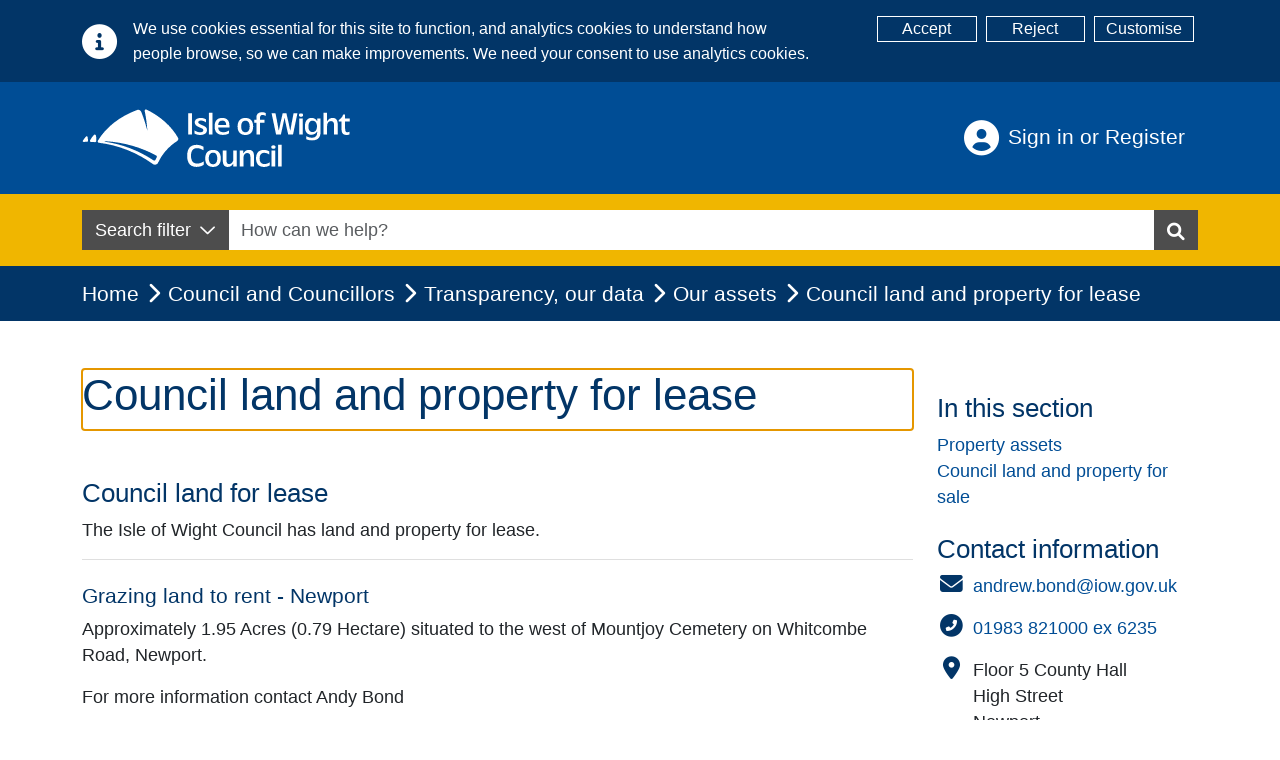

--- FILE ---
content_type: text/html; charset=utf-8
request_url: https://www.iow.gov.uk/council-and-councillors/transparency-our-data/our-assets/council-land-and-property-for-lease/
body_size: 9557
content:
<!DOCTYPE html>
<html lang="en">
<head>
    <base href="/" />
    <meta name="description" content="The Isle of Wight Council - The best place to find local government services and information">
    <meta charset="utf-8">
<meta name="viewport" content="width=device-width, initial-scale=1.0">
<meta http-equiv="X-UA-COMPATIBLE" content="IE=edge">
<link href="/_content/Iwc.Website.Core/css/SearchCss/typeahead.css" rel="stylesheet">
<link href="/_content/Iwc.Website.Core/css/FormsCss/govuk-frontend-4.0.0.min.css" rel="stylesheet">
<link href="/_content/Iwc.Website.Core/lib/fontawesome/css/all.min.css" rel="stylesheet">
<link rel="stylesheet" href="/_content/Iwc.Website.Core/css/main.min.css">
<link rel="stylesheet" href="/_content/Iwc.Website.Core/css/OutdatedBrowser/outdatedBrowser.css">

<link rel="apple-touch-icon" sizes="180x180" href="/_content/Iwc.Website.Core/images/icons/apple-touch-icon.png">
<link rel="icon" type="image/png" sizes="32x32" href="/_content/Iwc.Website.Core/images/icons/favicon-32x32.png">
<link rel="icon" type="image/png" sizes="16x16" href="/_content/Iwc.Website.Core/images/icons/favicon-16x16.png">
    <!--Blazor:{"type":"server","prerenderId":"2b1f3feb875d481c9ebd7f07431ab3b8","key":{"locationHash":"77D12F14A8105320B1AAED6AE7E689DA0EC4483270A645E84079EAA0FFDF550D:0","formattedComponentKey":""},"sequence":0,"descriptor":"CfDJ8I/h36YoYgZIqI5KNRI4CHqY2kwNNmQ2eO4BcaI7JewIvUx6KI4SB5XB1AMCBKWWDKDV0xYxaK/jxE9MzRjSKPJqaAGetSCvnb2TitynPR4Xh3vFCbqj0gJrG19n80aIxgXkESRzEshAm6qJeWHtLtvhO\u002BNucLWVMivNRyMxgaCZ4JXTTMtsUa7QtN\u002BiL4GOYSVJvBzSV08xviqw/EatEEk5Aoa2gszAY6tzfoR\u002BLtloZWNHM9qqTpZUQXgIlQU1s5Li3l2uz7zam\u002BsPFIXgyoZN0D8yw5hEaYSQC4ngUPSksPckdIRVrJvQA\u002Bm6q2teJefGpEwpvZHB8s3WrWRGf4g2Jwwu3OdEzHwYbxBJOvw38SuM\u002BvpnlmB2nb4AZVMGS0HpJDKWKmIRo2Fx283lz6spyWVw8N2q/Ew7ZZmlE5HKshABb04Mb3Xn6EfMQ\u002BiyrZASgivP9KNISu\u002BKJbyfhHbW63LVdnwXR/nzeK6vvAz95msNdjz/qc\u002BJt/yv/JBrLNomhG1bJjS9msnAWss6iilFRNNPn2cz8c7DdsPTEQ478XZxiaz32OzYiCRtxCLFI9xsR2CDISeXWWPWrcsV/1o="}--><title>Council land and property for lease</title><meta property="og:description" content="View our property available for lease" />
    <meta property="og:type" content="website">
    <meta property="og:url" content="https://www.iow.gov.uk/council-and-councillors/transparency-our-data/our-assets/council-land-and-property-for-lease/" />
    <meta property="og:site_name" content="Isle of Wight Council">
    <meta name="silktide-cms" content="[base64]" />
    <meta name="twitter:title" content="Council land and property for lease" />
    <meta name="twitter:description" content="View our property available for lease" />
    <meta name="twitter:site" content="@iwight">
    <meta name="twitter:creator" content="@iwight"><style>
        .card-header .title {
            font-size: 17px;
            color: #000;
        }

        .card-header .accicon {
            float: right;
            font-size: 20px;
            width: 1.2em;
        }

        .card-header {
           
            border-bottom: none;
        }

        .card {
            border: 1px solid #ddd;
        }

        .card-body {
            border-top: 1px solid #ddd;
        }

        .card-header:not(.collapsed) .rotate-icon {
            transform: rotate(180deg);
        }
    </style><!--Blazor:{"prerenderId":"2b1f3feb875d481c9ebd7f07431ab3b8"}-->
    <!--Blazor:{"type":"server","prerenderId":"29db01a2f68447909fae51e9d1468876","key":{"locationHash":"ECB1A5AED5A634047FF885EB9B88AA3C8B7E58058B510BB230DAC63F961EEDCB:0","formattedComponentKey":""},"sequence":1,"descriptor":"CfDJ8I/h36YoYgZIqI5KNRI4CHrEKuB7xDkvBwPeJ6xGpCsIsTEaom3T7FgePoJ9VlNcXZgycwBI8ERR0BtBwJ6m8qy28MtTfwUwYlCP8Cc2UD/vYmSozZzu4VpFNmpUYt9LsulMts1ejKLy8XpP4Zkm2aZnZmJzphmWCY1jPvfvR626nqSL\u002BDSypFE8TdxCimDz1GX0PGab/I5H4CeXekKmBXc5BPkDZWLtKfu\u002B8WaYiokNR6eP1mlGZcVpaHdl3lqM5ajNKqHkCgOHVK\u002BzlZEmzuAvMkSJSc3d1tJmsxh5vW2gyRJuwzm1z0\u002BcgXkjN1uuo79z6ODMycZZwqLXfgLogZ28N3sa7w1J4zKGPImnKLMyQKNdAxFkfqlZdOsnl4LhTtJdilV3DHYktw96N2D3Pgl\u002BgQ35HNZ1HWYL2CP3jWiaWd94n/\u002BycQeNB5luAjOApD1AzVFaqkC7YzFETcyrxtIVjOT4ruVuVqlLCL2EbcbfkJByALUGGjvR4OXGcI9fdPc7ZCYRhS7HRq7rvSQylv0Ekr1wShjMQUOUi9f83AHj"}--><!--Blazor:{"prerenderId":"29db01a2f68447909fae51e9d1468876"}-->
    
</head>
<body class="d-flex flex-column min-vh-100">
    <!-- Cookie consent -->
    <!--Blazor:{"type":"server","prerenderId":"7a07a7536383443bb9ea0271dbe83077","key":{"locationHash":"896E9824C4FE5BD1AC40636696423F1A25A7CDBF87030A05028B3D3C09BC1053:0","formattedComponentKey":""},"sequence":2,"descriptor":"CfDJ8I/h36YoYgZIqI5KNRI4CHo4tv2lWNLGDdqzkK559gN4hYrugtj2O6mBMTQdpBTPE2mHoDxhMNwQvQ1hRQV3LVI7rRXWw9kUqixpz4o73aq\u002BrPfkB1\u002BeMV\u002BCrsjL7nn6\u002Bc\u002BJbD\u002Bf5b602fSSQZmtPJZv1lq\u002BXBEvaEh2vIdvVAEKPS30eGueHfl2g/9MYsp12eBZt2mJvt1HL2Isnp4OiVrht9qSg5evL6lYy8f8wFefrbR5FntOc4JTx/08ieiaEP4GxRO5qxrlQbUQj8q16s8suahdevP2J7T\u002B2MJ6ZZZb9qC8aWo7nVdwYs/yNGQH9giYEqV5/zNeopKLJroVVSHSXSFcwvhjlN8YEMkhW9AamUwYPV8AAzszKyToZlRJ5L433\u002BOM39EEiRX/GhzfsEE4ivlfCmWGjc6Nqe/56MWnEg0wfzEBxZG/MfoJuivdCZVk4\u002BJiLUqfcTFE/Z5XFHdT3g\u002B3lnKRitf\u002BMaTlrXDd1Zoge5SIBOYCHBPK7eKMeN3B1\u002B9b6RN63j\u002BG/qrR8pZy9yQA8Sf6ZYd6EMXMOwzL"}--><!--Blazor:{"prerenderId":"7a07a7536383443bb9ea0271dbe83077"}-->
    
    <!--Blazor:{"type":"server","prerenderId":"adbfb64faf4a4db2abed302733f9813a","key":{"locationHash":"2FFD3B0B54C814396FAEFF6C3A0377FAA24C9228A5E1F6416823A8C4C2992FC0:0","formattedComponentKey":""},"sequence":3,"descriptor":"CfDJ8I/h36YoYgZIqI5KNRI4CHpaifMZifZ3RqfGTqh/zwx/sLS8z0wHV6S0AA0GwvPCrAgKfZ7hVnRqmy7apr\u002BzxodvforKIJjItrqFBI83dYesyVlX6B8n8FryMP4l\u002BH56JWj093ulXNRCi7CKpujoKiEPbQRNQab95\u002BfIHqHAFrL\u002BmWNOetqsQOIx1GrVZUcu3NPZikCsH60BZkyk9tCxbVQFayr1SDrFMm8CkJ4jOqRxLfE1z\u002BZ7uKypbTzOzkQ65ErWxWjU7dBJXgQ3RF7RXSx7SD26UjNady\u002Bs8MlYStoFiPeCMuKpfeAM3BJBLe6y\u002Bagtq5rsfZvwdWFh5amquXLqyOhQ/fYMn/MEib/FD25516bBkuievfGBlmrKC2HxamQ5Qa\u002BJ7VSTKYrVBM\u002BkTS\u002BdOUX\u002B7Ps0uYG5CyjQw1Vsfv6fxvGJH3/gFqR1bMjTsQdb10VYzToWKUwpxIcW90KeKS3wrr/L4mwmQnPmY9wAQKKQwmEh6vHkqbO2CEyl6/qBDx2IX/yWuE/ksFCadKibNftGoIltOxcyOW9NtMmwr74ScKh1MnoFQGFVvpwUyg=="}--><div id="components-reconnect-modal" class="my-reconnect-modal"><div class="show"><div id="spinner"></div></div></div><div id="components-reconnect-modal" class="my-reconnect-modal components-reconnect-hide"><div class="show"><div id="spinner"></div></div>
    <div class="failed"><div class="container-alert" style="justify-content: center;"><div class="alert alert-warning" role="alert" style="align-self: center;"><p>Please refresh your browser.</p></div></div></div>
    <div class="rejected"><div class="container-alert" style="justify-content: center; opacity: 1!important;"><div class="alert alert-warning" role="alert" style="align-self: center;"><p>Please refresh your browser</p></div></div></div></div><!--Blazor:{"prerenderId":"adbfb64faf4a4db2abed302733f9813a"}-->
   

    <!-- Header -->
    <!--Blazor:{"type":"server","prerenderId":"77da7e41cbd24c3a8698861c4f81e759","key":{"locationHash":"420D73C77E030EAAB2F01E374B481B2373DA244345EAF31885D593575F7FA22E:0","formattedComponentKey":""},"sequence":4,"descriptor":"CfDJ8I/h36YoYgZIqI5KNRI4CHpKJae8OrXxefM6lzMVGZaog3JEWNk6nrC\u002BfJSxx9FVn5/j4YovGlzkCSnBUPxJuEDMcWsGf/iHZdLof/uwdyA9qTcYaxch03B\u002BHi9bDmS412LgOPYFUazD6zfrSvHabJX8vLcNuMxuOV9am2bpqtQUC8aWGs3eNVlxeBkLlIELHBh6EcwEYlV0xt6rIncDCGRI/a3tUsNs7z/XpZDSIz6BjvWTyrwdeD1wEWybVOPxiU/duvM4LlK/1wfh6oR8\u002BfUVfgHVkGaFk5HSU3X8qT\u002B5EE9VYO9651qtQR5Qy50iO1DXAezemvWMA48WMRd6uquTFxDCkVqE/78mDcachJo4VZFFAJKS8wGmpAgq8voDOyM0lTC5FOEkIcEO49VUxBiKT1AEaoLfnnXHUhO8wkbn96DF84g6D25WUgd\u002BG3jsQjpPGuESzuwcyfhQP9TyUW7aMri2zO\u002BOuChWJdZ7WO3yONZwHIwtND\u002BJ2HK4bhm0tpS29lhCfuX\u002BEyxRqcX2KG0Q3T/A9VU41brbU9Ov4mR\u002B6Cuu/RUGPuC99emjj2MMCwXmg2bNJO/bNJs49418Y0QtVcFQYBA4737R8KlbYCciU8UykO11lDAet0B2OWXN9rPFIOaUYmpgYqhg5mg6JI/n9yH/xyuAspAqtBsm/sV0Q\u002BCC0uvqZhKv5JTEERk/RfwXBbJWtxqz1pmXIfDzaz68bF/OZRtzEfDXWMOaKCqCOl/ktD1h3/M2ZoNw\u002BlzRZh7K7EkIj5uDibTJR2eFF8subeFEvptbIi/iuuH9p4FKpKkkgUK0FRyGxf33UdiT5ArYCRPgYlWAPxoq3f9cDck="}--><header class="bg-primary"><a class="skip-to-main-content-link" href="javascript:BlazorScrollToId('mainContent');">Skip to main content</a>

    <div class="container"><div class="row"><div class="col-12 col-md-6 justify-content-center py-3 d-flex justify-content-md-start"><a href="/" title="Back to homepage"><img src="/_content/Iwc.Website.Core/images/iwc_logo.svg" alt="Isle of Wight Council logo" loading="eager"></a></div>
            
            <div class="col-12 col-md-6 d-flex flex-column justify-content-center align-items-center align-items-md-end mb-3 mb-sm-0 header-account"><div class="header-account-container dropdown pe-3"><a __internal_preventDefault_onclick href="" class="btn btn-link text-white text-start text-lg-end font-size-md py-2 align-middle header-account-button" title="Login">
                            Sign in or Register
                        </a></div></div></div></div>

    
    <div class="bg-warning py-3"><div class="container"><div class="input-group search-group"><div class="d-none d-md-flex"><div class="dropdown dropdown-search-filter"><button class="btn btn-secondary dropdown-toggle" type="button" id="dropdownMenuButton" data-bs-toggle="dropdown" aria-haspopup="true" aria-expanded="false">
                    Search filter
                  </button>
                  <div class="dropdown-menu border-0 shadow px-2 pt-1 pb-0 mt-0" aria-labelledby="dropdownMenuButton"><div class="form-group form-check mb-0"><input id="chk-All" type="checkbox" class="form-check-input group-item checkbox-medium" checked />
                                <label for="chk-All" class="form-check-medium-label" id="chk-All"><span class="fa fa-search me-2"></span>All</label></div><hr><div class="form-group form-check mb-0"><input id="chk-Sections" type="checkbox" class="form-check-input group-item checkbox-medium" checked />
                                <label for="chk-Sections" class="form-check-medium-label" id="chk-Sections"><span class="fa-solid fa-file-lines me-2"></span>Sections</label></div><div class="form-group form-check mb-0"><input id="chk-Pages" type="checkbox" class="form-check-input group-item checkbox-medium" checked />
                                <label for="chk-Pages" class="form-check-medium-label" id="chk-Pages"><span class="fa-solid fa-file me-2"></span>Pages</label></div><div class="form-group form-check mb-0"><input id="chk-Tasks" type="checkbox" class="form-check-input group-item checkbox-medium" checked />
                                <label for="chk-Tasks" class="form-check-medium-label" id="chk-Tasks"><span class="fa-solid fa-file-check me-2"></span>Tasks</label></div><div class="form-group form-check mb-0"><input id="chk-Vacancies" type="checkbox" class="form-check-input group-item checkbox-medium" checked />
                                <label for="chk-Vacancies" class="form-check-medium-label" id="chk-Vacancies"><span class="fa-solid fa-briefcase me-2"></span>Vacancies</label></div><div class="form-group form-check mb-0"><input id="chk-News" type="checkbox" class="form-check-input group-item checkbox-medium" checked />
                                <label for="chk-News" class="form-check-medium-label" id="chk-News"><span class="fa-solid fa-newspaper me-2"></span>News</label></div></div></div></div>
            
            <div class="blazored-typeahead "><div class="blazored-typeahead__controls"><input autocomplete="off" placeholder="How can we help?" name="Search" aria-label="Search" maxlength="100" id="searchInput" type="text" class="blazored-typeahead__input " value="" /></div></div>
             
            <button class="btn btn-secondary" href="" role="button" value="search" aria-label="Search Button"><span class="fa fa-search"></span></button></div></div></div></header><!--Blazor:{"prerenderId":"77da7e41cbd24c3a8698861c4f81e759"}-->
    <!-- Main -->
    <main role="main" class="d-flex flex-column flex-grow-1">
        


<!--Blazor:{"type":"server","prerenderId":"91e9024e96cd464c82f6e3e21f00e2fe","key":{"locationHash":"AA865D20C464E476A0D0DFBEA6A8F5F7602C5ED5EEE68E1050FC389E7639D750:0","formattedComponentKey":""},"sequence":5,"descriptor":"CfDJ8I/h36YoYgZIqI5KNRI4CHrPwa9T0/v9fOEZoEGKpTIGmMVl1dLdj/bXBHrILJeGkGGD7AomIUadgFdYvtNugoG\u002BkyygpALecaU7YgDepc9n7xnrQ1KvIR6jLrSGc3PWlDlHjYZfPomTs40Om7ijNuJC2810Yx\u002BxbdcluJWC5KFgrYZApNwASb1n7ZTj48gvJU0sTXbXSMlXw2QhUBxY6JVRuyb664efHRiUoDwCHm6FUn3DwtC60nxkVIPrZlBuTZNI2nfgz0kA/nJ0ngIeJ8\u002BFpda0q66OdqUWcI3dj9ifwtpER3R3chT9lXdamTG0pBlDF1\u002BRamrLBl91vUKh7QbiFRxYIEk0R\u002BtqgAevKXionqy8/JGKvDdxzlwbRKsj24vSUDxD03NYU6zJTVqK5KZII1M685RxxA8pB\u002BfGdjnH259dOMDolV0szqr\u002BXX31DCbuVtxUWKR9yYe92Dmq5PWJDIg/N4GQQF6m2Tr1jeDfyDUExJqo4JJHGdQ\u002BNJr1ZqV9COJIYF6xE61wWwQb/dLUAl9gtgQVbtb6V8a4qQkjxzyaewhQ0z8EGaiypfARkL\u002Bk1YiqQpdc9eCer4s/zUOgXEEvkPj10jesyLMqPXIKSnnj2ZathW3/qtYKNSQ\u002Bai4YpGabqAHsM/X\u002B\u002BvOj7fV8lICNpitFvIehuNSrKEPp"}--><div id="cb3507d0-b578-4d00-9edf-4b4edf508174" class="card border-0 shadow  d-none toast-position" role="alert" aria-live="assertive"><div class="card-header border-0  d-flex align-items-center mb-0 pb-0 pb-0 pt-2 px-2"><span class=" toast-icon-circle  me-2" aria-hidden="true"></span>
        <span class="h5 mb-0 "></span></div>
    <div class="card-body border-0 bg-transparent  my-0 pt-2 pb-2 mx-1 px-1"></div></div>
<div class="header-breadcrumb"><div class="container"><nav class="ms-0" aria-label="breadcrumb"><ol class="breadcrumb"><li class="breadcrumb-item"><a href="/home" aria-label="Home" title="Home">
                            Home
                        </a></li><li class="breadcrumb-item"><a href="/council-and-councillors/" aria-label="Council and Councillors" title="Council and Councillors" class="active" aria-current="page">Council and Councillors</a></li><li class="breadcrumb-item"><a href="/council-and-councillors/transparency-our-data/" aria-label="Transparency, our data" title="Transparency, our data" class="active" aria-current="page">Transparency, our data</a></li><li class="breadcrumb-item"><a href="/council-and-councillors/transparency-our-data/our-assets/" aria-label="Our assets" title="Our assets" class="active" aria-current="page">Our assets</a></li><li class="breadcrumb-item active" aria-current="page">Council land and property for lease</li></ol></nav></div></div>


<div id="mainContent" tabindex="-1" class="container my-5"><div class="row"><div class="col-lg-9 mb-4"><h1 class="mb-4" tabindex="-1" id="headingH1">Council land and property for lease</h1>
                            <div id="pageBlockContent" class="mb-4 page-block-content"><h2>Council land for lease</h2><p>The Isle of Wight Council has&nbsp;land and property for lease.</p><hr></div><div id="pageBlockContent" class="mb-4 page-block-content"><h3>Grazing land to rent - Newport</h3><p>Approximately 1.95 Acres (0.79
Hectare) situated to the west of Mountjoy Cemetery on Whitcombe Road, Newport.</p><p>For more information contact Andy Bond</p><p><strong>Email:</strong> <a class="e-rte-anchor" href="mailto:andrew.bond@iow.gov.uk" title="mailto:andrew.bond@iow.gov.uk">andrew.bond@iow.gov.uk</a></p><ul><li><a class="e-rte-anchor" href="https://iwc.iow.gov.uk/documentlibrary/download/grazing-land-map-whitcombe-road-newport" title="https://iwc.iow.gov.uk/documentlibrary/download/grazing-land-map-whitcombe-road-newport">Map of &nbsp;Whitcombe Road, Newport, IW, grazing land (PDF, 286 KB)</a></li></ul><hr></div><div id="pageBlockContent" class="mb-4 page-block-content"><h3>Grazing land to rent -&nbsp;Nettlestone</h3><p>Approximately 10.7 Acres (4.3
Hectare) situated adjacent to Eddington Road, Nettlestone</p><p>For more information contact Andy Bond</p><p><strong>Email:</strong> <a class="e-rte-anchor" href="mailto:andrew.bond@iow.gov.uk" title="mailto:andrew.bond@iow.gov.uk">andrew.bond@iow.gov.uk</a></p><ul><li><a class="e-rte-anchor" href="https://iwc.iow.gov.uk/documentlibrary/download/eddington-grazing-land" title="https://iwc.iow.gov.uk/documentlibrary/download/eddington-grazing-land">Map of Eddington Road, Nettlestone, IW, grazing land</a>&nbsp;(PDF, 281KB)</li></ul><hr><h3>Unit 16 Somerton
Business Park</h3><p>Small industrial
unit available to let.&nbsp;</p><ul><li><div>32’9”
     x 16’2” 540ft²</div></li><li><div>Outside
     parking to front of unit plus additional single parking space</div></li><li><div>Rent
     £6,500 pa plus estate service charge</div></li></ul><p><strong>More information can be found via our letting agent Scotcher and Co Commercial.</strong></p><p><strong>Call:&nbsp;</strong><a class="e-rte-anchor" href="tel:01983 822288" title="tel:01983 822288">01983 822288</a></p><p><strong>Email:&nbsp;</strong><a class="e-rte-anchor" href="mailto:office@scotcherandco.co.uk" title="mailto:office@scotcherandco.co.uk" target="_blank" aria-label="Open in new window">office@scotcherandco.co.uk</a></p><p><strong>Website</strong>:<a class="e-rte-anchor" href="https://scotcherandco.co.uk/commercial-properties/" title="https://scotcherandco.co.uk/commercial-properties/" target="_blank" aria-label="Open in new window">&nbsp;Commercial properties | Scotcher and Co Commercial</a></p><p> </p><hr></div><div id="pageBlockContent"><div class="accordion" id="faq81bf775f-7d3b-4bf0-876d-4d58c2251689"><div class="card" style="margin-bottom:10px"><div class="card-header collapsed" style="cursor:pointer;" data-bs-toggle="collapse" data-bs-target="#collapse81bf775f-7d3b-4bf0-876d-4d58c2251689" aria-expanded="false" aria-controls="collapse81bf775f-7d3b-4bf0-876d-4d58c2251689"><span class="title">&#xFEFF;&#xFEFF;How do I lease Council property?</span>
                                <span class="accicon"><i class="fas fa-angle-down rotate-icon"></i></span></div>
                            <div id="collapse81bf775f-7d3b-4bf0-876d-4d58c2251689" class="collapse" data-bs-parent="#faq81bf775f-7d3b-4bf0-876d-4d58c2251689"><div class="card-body"><p></p><p>If you wish to put forward an offer or register interest&nbsp;on any of the opportunities on this page, please contact Andy Bond</p><p>Email: <a class="e-rte-anchor" href="mailto:andrew.bond@iow.gov.uk" title="mailto:andrew.bond@iow.gov.uk">andrew.bond@iow.gov.uk</a></p></div></div></div></div></div></div>
                        
                        <div class="col-lg mt-0 mt-lg-4"><div class="mb-4"><h2>In this section</h2>
        <nav id="in-this-section" aria-label="in-this-section"><a href="/council-and-councillors/transparency-our-data/our-assets/property-assets/">Property assets</a><br><a href="/council-and-councillors/transparency-our-data/our-assets/council-land-and-property-for-sale/">Council land and property for sale</a><br></nav></div><aside><div class="border-bottom border-dark pb-2"><h2>Contact information</h2><div class="mb-3"><a href="mailto:andrew.bond@iow.gov.uk" aria-label="andrew.bond@iow.gov.uk" title="andrew.bond@iow.gov.uk"><span class="fa-solid fa-envelope fa-fw me-2 text-dark font-size-lg"></span>andrew.bond@iow.gov.uk</a></div><div class="mb-3"><a href="tel:01983 821000 ex 6235"><span class="fa-solid fa-circle-phone-flip fa-fw me-2 text-dark font-size-lg"></span>01983 821000 ex 6235</a></div><div class="d-flex mb-3 contact-information-paragraph"><span class="fa-solid fa-location-dot fa-fw me-2 text-dark font-size-lg"></span>Floor 5 County Hall<br> High Street<br> Newport<br> Isle of Wight<br> PO30 1UD<br></div></div></aside></div></div></div><!--Blazor:{"prerenderId":"91e9024e96cd464c82f6e3e21f00e2fe"}-->

<script src="https://www.google.com/recaptcha/api.js" async defer></script>

<script>
    window.ServiceSelectionFunctions = {

        selectElement: function(element) {
            element.selectedIndex = 0;
        }
    }

    window.recaptchaFunctions = {
    
        render_recaptcha: function(dotNetObj, selector, sitekey) {

            return grecaptcha.render(selector, {
                'sitekey': sitekey,
                'callback': (response) => { dotNetObj.invokeMethodAsync('CallbackOnSuccess', response); },
                'expired-callback': () => { dotNetObj.invokeMethodAsync('CallbackOnExpired'); }
            });
        }

    }

    function scrollIntoView(elementId) {
        var elem = document.getElementById(elementId);
        if (elem) {
            elem.scrollIntoView();
            window.location.hash = elementId;
        }
    }

</script>
    </main>

    <!--Blazor:{"type":"server","prerenderId":"43f72fdaeb784041b8df44b9a333c30b","key":{"locationHash":"F23B2C61497DC7A00FD3B4A3EB3E945210C6DB7A959829BB0ACC2E7EB6707F71:0","formattedComponentKey":""},"sequence":6,"descriptor":"CfDJ8I/h36YoYgZIqI5KNRI4CHpN8Ddnhd61GNCS7M0t3uVWAD3F9XOi5A8MQk183UGnm\u002BEQuk3Mb7BQO\u002BfGtcqdaGbRSOxcBX0gohOQuYBabYUhME3E\u002Bo2TSnHF3gJ\u002BotKbwy8bdzMV1\u002BOkn7g2SlATHSK5y\u002BT1UvRQDcaLnpulWlwk1a/1RTlQ8QLgsYapwzx4Vel1hmAZf84\u002BhZtjSE8jMCc4fJXNn8\u002BLlf/BUzPPgnKD8MVrBVQxiohRiM2hTaSu8gOsgpu9Zfc2q3I6dfnA4tLe8yBI45Z1vor9ItRV0VNElLDJshSuIiVXJC02sCnlW3UDIwAukaL0aKzE76dDv6l\u002BTebdFmARR0r3NFpiBm2eWNir69/TtiovRQopuUWXwHfvqkt4J5a22RBzhLRPJQkv2N6MczSXV28\u002B\u002B88Sox24IeBdSgEcMDVHCcpz/EQIXglrVqxft5iH31KqvmZSe1FbC19LRj1fPsB53ldIIT9TxsBd2bVgvRXIRfJ2SKES5OXAvHtKBulwLvIyQDnaX2IVKTupAcHFCindNWPoi6w8"}--><footer class="bg-secondary"><div class="container"><div class="row mt-3"><div class="col-12 col-lg-9 text-center text-lg-start"><nav><ul class="list-unstyled"><li><a href="/home" aria-label="Home">Home</a></li></ul></nav></div>
            
            <div class="col-12 col-lg-3 my-2 my-lg-0 text-center text-lg-right"><a href="https://www.facebook.com/isleofwightcouncil" aria-label="Isle of Wight Council's Facebook page" target="_blank"><span class="fab fa-facebook-square"></span></a>
                <a href="https://twitter.com/iwight" aria-label="Isle of Wight Council's Twitter page" target="_blank"><span class="fab fa-twitter-square"></span></a>
                <a href="https://www.youtube.com/user/IWCouncil" aria-label="Isle of Wight Council's YouTube page" target="_blank"><span class="fab fa-youtube-square"></span></a>
                <a href="https://www.instagram.com/iowcouncil" aria-label="Isle of Wight Council's Instagram page" target="_blank"><img class="fa-instagram-icon-svg" src="/_content/Iwc.Website.Core/images/fa_instagram_icon.svg" alt="Instagram icon"></a></div></div>

        <div class="row"><div class="col-12 col-lg-9 text-center text-lg-start"><p class="oglLicence">Content is provided under the <a class="oglLicence" href="https://www.nationalarchives.gov.uk/doc/open-government-licence/version/3/" title="OGL Licence">Open Government Licence v3.0</a></p></div></div></div></footer><!--Blazor:{"prerenderId":"43f72fdaeb784041b8df44b9a333c30b"}-->
    <script src="https://www.googletagmanager.com/gtag/js?id=G-3LV5S9F0RT" async=""></script>
<script async src="
https://analytics.silktide.com/33d5ff4e39aae782871ad227e664e242.js"></script>
<script src="/_content/Iwc.Website.Core/js/silktide/silktide.js"></script>
<script src="/_content/Iwc.Website.Core/lib/jquery/jquery.min.js"></script>
<script src="/_content/Iwc.Website.Core/lib/bootstrap/js/bootstrap.bundle.js"></script>
<script src="/_content/Iwc.Website.Core/js/site.js"></script>
<script src="/_content/Iwc.Website.Core/Blazored.Typeahead/blazored-typeahead.js"></script>
<script src="/_content/Iwc.Website.Core/js/browserOutdated.js"></script>
<script src="/_content/Iwc.Website.Core/js/blazorExtensions.js"></script>
<script src="_content/Sve.Blazor.InfiniteScroll/js/Observer.js"></script>
<script src="/_framework/blazor.server.js" autostart="false"></script>

<script>
    Blazor.start().then(() => {
        Blazor.defaultReconnectionHandler._reconnectionDisplay = {
            show: () => {},
            update: (d) => {},
            rejected: (d) => document.location.reload()
        };
    });

</script>

    <script src="/js/WasteDay/wasteDay.js"></script>
    <script src="/js/Validation/validation.js"></script>
    <script>
            // Method to handle routing to internal links without opening in a new tab
            $(document).ready(function () {
            $(document).on("click", "#pageBlockContent a", function (event) {
                const link = $(this).attr("href");
                const targetBlank = $(this).attr("target") === "_blank";

                if (!targetBlank) {
                    event.preventDefault();
                    window.location.href = link; 
                } 
            });
        });

    </script>
    

</body>
</html>


--- FILE ---
content_type: text/javascript
request_url: https://www.iow.gov.uk/_content/Iwc.Website.Core/js/browserOutdated.js
body_size: 370
content:
var $buoop = {
    required:{e:-4,f:-3,o:-3,s:-1,c:-6},
api:2022.04,
text: {'msgmore': 'This website will not function correctly in this browser, please update it to the latest version or switch to a new browser.' },
url: "https://www.gov.uk/help/browsers",
noclose:true,
reminder:0
    };
function $buo_f(){ 
        var e = document.createElement("script");
e.src = "//browser-update.org/update.min.js";
document.body.appendChild(e);
    };
try {document.addEventListener("DOMContentLoaded", $buo_f, false)}
catch(e){window.attachEvent("onload", $buo_f)}
